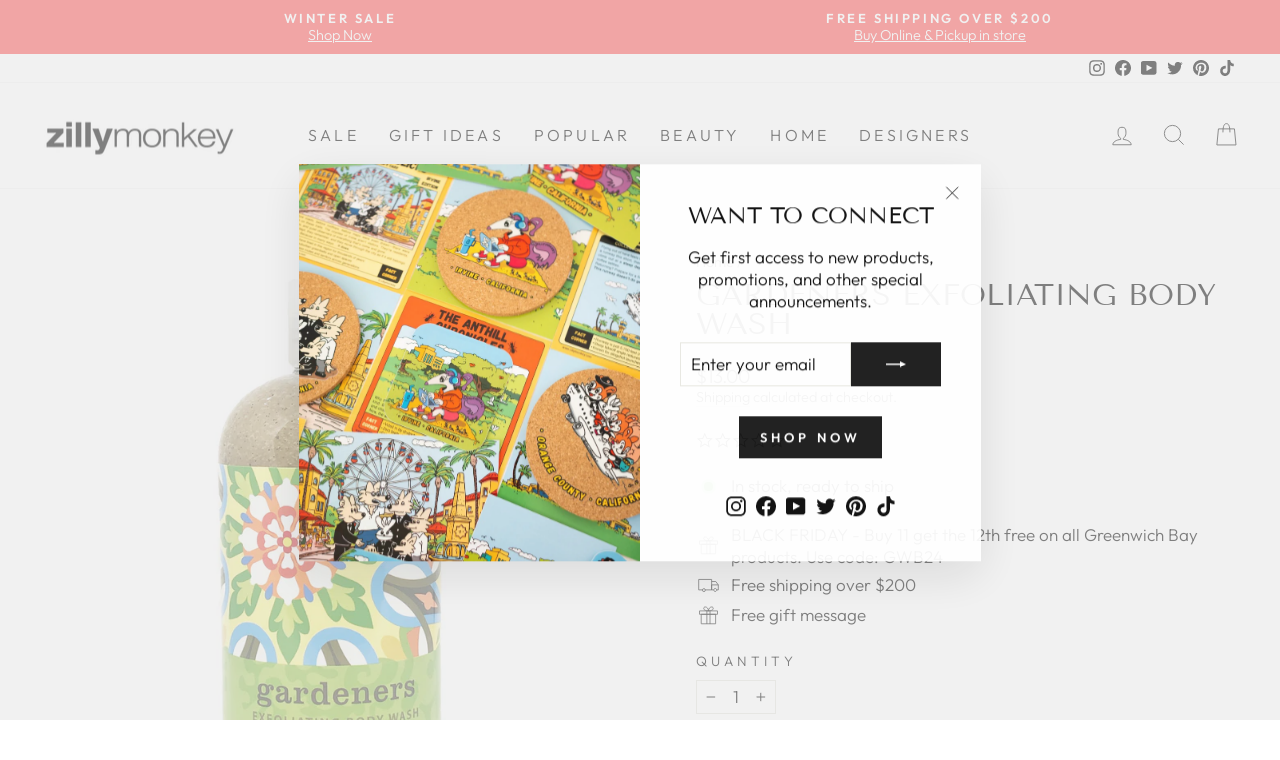

--- FILE ---
content_type: text/html; charset=utf-8
request_url: https://zillymonkey.com/en-sg/tools/tabarnapp-ad/v1_1/default,ruleIds/smart_cart_liquid.ejs?SGD12345905&tabarnapp
body_size: -360
content:

{
"isStaffMember":false,
"now": "2026-01-19 01:34",
"prod_extra":{"0":{}
},
"prod_col": {"0":[]
  },"has_carthook":false,"currency":"USD","money_format":"${{amount}}","money_with_currency_format":"${{amount}} SGD","cbt":"default,ruleIds"
}


--- FILE ---
content_type: text/javascript; charset=utf-8
request_url: https://zillymonkey.com/en-sg/cart/update.js?_tbn_ignored&tabarnapp
body_size: 472
content:
{"token":"hWN7mbYDUk8NpMccyGAWJyev?key=25150278f692d01faa452a23cc2cce93","note":null,"attributes":{},"original_total_price":0,"total_price":0,"total_discount":0,"total_weight":0.0,"item_count":0,"items":[],"requires_shipping":false,"currency":"SGD","items_subtotal_price":0,"cart_level_discount_applications":[],"discount_codes":[],"items_changelog":{"added":[]}}

--- FILE ---
content_type: text/javascript; charset=utf-8
request_url: https://zillymonkey.com/en-sg/cart.js
body_size: -522
content:
{"token":"hWN7mbYDUk8NpMccyGAWJyev?key=25150278f692d01faa452a23cc2cce93","note":"","attributes":{},"original_total_price":0,"total_price":0,"total_discount":0,"total_weight":0.0,"item_count":0,"items":[],"requires_shipping":false,"currency":"SGD","items_subtotal_price":0,"cart_level_discount_applications":[],"discount_codes":[]}